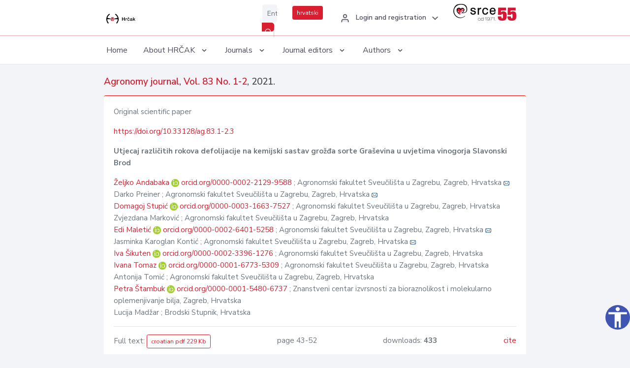

--- FILE ---
content_type: text/html; charset=UTF-8
request_url: https://hrcak.srce.hr/en/clanak/394775
body_size: 5836
content:
<!DOCTYPE html>
<html lang="en">

<head>
    <meta charset="utf-8" />
    <title>Utjecaj različitih rokova defolijacije na kemijski sastav grožđa sorte Graševina u uvjetima vinogorja Slavonski Brod</title>
    <meta name="viewport" content="width=device-width, initial-scale=1.0">

            <meta name="description" content="Defolijacija je jedan od zahvata zelene rezidbe tijekom kojeg se vrši prorjeđivanje ili potpuno uklanjanje lisne mase u zoni grožđa. Ako se djelomična defolijacija provodi u fenofazi cvatnje vinove loze smatra se ranom dok se defolijacija u fenofazi..." />
                <meta name="keywords" content="djelomična defolijacija; Graševina; kemijski sastav; fenofaze" />
    
        <!-- Highwire Press -->
                                    <meta name="citation_title" content="Utjecaj različitih rokova defolijacije na kemijski sastav grožđa sorte Graševina u uvjetima vinogorja Slavonski Brod"/>
                                                <meta name="citation_author" content="Andabaka, Željko"/>
                                                <meta name="citation_author_institution" content="Agronomski fakultet Sveučilišta u Zagrebu, Zagreb, Hrvatska"/>
                                                <meta name="citation_author" content="Preiner, Darko"/>
                                                <meta name="citation_author_institution" content="Agronomski fakultet Sveučilišta u Zagrebu, Zagreb, Hrvatska"/>
                                                <meta name="citation_author" content="Stupić, Domagoj"/>
                                                <meta name="citation_author_institution" content="Agronomski fakultet Sveučilišta u Zagrebu, Zagreb, Hrvatska"/>
                                                <meta name="citation_author" content="Marković, Zvjezdana"/>
                                                <meta name="citation_author_institution" content="Agronomski fakultet Sveučilišta u Zagrebu, Zagreb, Hrvatska"/>
                                                <meta name="citation_author" content="Maletić, Edi"/>
                                                <meta name="citation_author_institution" content="Agronomski fakultet Sveučilišta u Zagrebu, Zagreb, Hrvatska"/>
                                                <meta name="citation_author" content="Karoglan Kontić, Jasminka"/>
                                                <meta name="citation_author_institution" content="Agronomski fakultet Sveučilišta u Zagrebu, Zagreb, Hrvatska"/>
                                                <meta name="citation_author" content="Šikuten, Iva"/>
                                                <meta name="citation_author_institution" content="Agronomski fakultet Sveučilišta u Zagrebu, Zagreb, Hrvatska"/>
                                                <meta name="citation_author" content="Tomaz, Ivana"/>
                                                <meta name="citation_author_institution" content="Agronomski fakultet Sveučilišta u Zagrebu, Zagreb, Hrvatska"/>
                                                <meta name="citation_author" content="Tomić, Antonija"/>
                                                <meta name="citation_author_institution" content="Agronomski fakultet Sveučilišta u Zagrebu, Zagreb, Hrvatska"/>
                                                <meta name="citation_author" content="Štambuk, Petra"/>
                                                <meta name="citation_author_institution" content="Znanstveni centar izvrsnosti za bioraznolikost i molekularno oplemenjivanje bilja, Zagreb, Hrvatska"/>
                                                <meta name="citation_author" content="Madžar, Lucija"/>
                                                <meta name="citation_author_institution" content="Brodski Stupnik, Hrvatska"/>
                                                <meta name="citation_publication_date" content="2021"/>
                                                <meta name="citation_publisher" content="Croatian society of agronomist"/>
                                                <meta name="citation_journal_title" content="Agronomski glasnik : Glasilo Hrvatskog agronomskog društva"/>
                                                <meta name="citation_issn" content="0002-1954"/>
                                                <meta name="citation_issn" content="1848-8900"/>
                                                <meta name="citation_volume" content="83"/>
                                                <meta name="citation_issue" content="1-2"/>
                                                <meta name="citation_doi" content="10.33128/ag.83.1-2.3"/>
                                                <meta name="citation_pdf_url" content="https://hrcak.srce.hr/file/394775"/>
                                                <meta name="citation_language" content="hr"/>
                                                <meta name="citation_firstpage" content="43"/>
                                                <meta name="citation_lastpage" content="52"/>
                                                <meta name="citation_keywords" content="djelomična defolijacija; Graševina; kemijski sastav; fenofaze"/>
                        
    
    <meta content="Srce" name="author" />
    <meta http-equiv="X-UA-Compatible" content="IE=edge" />

    <!-- App favicon -->
    <link rel="shortcut icon" href="/javno/assets/images/favicon.ico">

    <!-- App css -->
    <link href="/javno/assets/css/bootstrap.min.css" rel="stylesheet" type="text/css" />
    <link href="/javno/assets/css/icons.min.css" rel="stylesheet" type="text/css" />
    <link href="/javno/assets/css/app.css" rel="stylesheet" type="text/css" />
    <!-- JATS -->
    <link href="/javno/assets/libs/jats/transform/hrcak/hrcak.css" rel="stylesheet" type="text/css" />

    <link href="/javno/assets/css/custom_selec2_css.css" rel="stylesheet" type="text/css" />

    
</head>


<body data-layout="topnav">
<a class="skip-main text-white" href="#skipToMain" aria-label="skoči na glavni sadržaj">
    Skip to the main content
</a>

<div class="wrapper">

    <div class="navbar navbar-expand flex-column flex-md-row navbar-custom">
        <div class="container-fluid">
            <!-- LOGO -->
            <a href="https://hrcak.srce.hr/" class="navbar-brand mr-0 mr-md-2 logo">
                    <span class="logo-lg">
                        <img src="/javno/assets/images/hrcak-logo2.png" alt="" height="34" />

                    </span>
                <span class="logo-sm">
                        <img src="/javno/assets/images/hrcak-logo2.png" alt="" height="24">
                    </span>
            </a>

            <ul class="navbar-nav bd-navbar-nav flex-row list-unstyled menu-left mb-0">
                <li class="">
                    <button class="button-menu-mobile open-left disable-btn">
                        <i data-feather="menu" class="menu-icon"></i>
                        <i data-feather="x" class="close-icon"></i>
                    </button>
                </li>
            </ul>

            <ul class="navbar-nav flex-row ml-auto d-flex list-unstyled topnav-menu float-right mb-0">

								<!-- Search -->
                                <li>
                    <div class="app-search">
                        <form action="/pretraga" title="Search">
                            <div class="input-group">
                                <input type="text" aria-label="Enter search term..." class="form-control searchInput" name="q" placeholder="Enter search term...">
                                <div class="input-group-append">
                                    <button class="btn btn-primary" aria-label="Search" type="submit" value="submit"> <i data-feather="search" class="serachIkona"></i></button>
                                </div>
                            </div>
                        </form>
                    </div>
                </li>
                
                <li>
                    <div class="app-search">

                      <div class="input-group">
                                                <a rel="alternate" hreflang="hr" href="https://hrcak.srce.hr/hr/clanak/394775" class="mr-0 mt-1 btn btn-primary btn-sm ">hrvatski</a>
                                              </div>

                    </div>
                </li>


                <li class="dropdown notification-list align-self-center profile-dropdown">
                    <a class="nav-link dropdown-toggle nav-user mr-0" data-toggle="dropdown" href="#" role="button"
                       aria-haspopup="false" aria-expanded="false">
                        <div class="media user-profile ">
                                                            <div class="media-body text-left">
                                    <h6 class="pro-user-name ml-2 my-0">
                                        <i data-feather="user" class="icon-dual icon-xs mr-2"></i>
                                        <span>Login and registration</span>
                                    </h6>
                                </div>
                                                        <span data-feather="chevron-down" class="ml-2 align-self-center"></span>
                        </div>
                    </a>
                    <div class="dropdown-menu profile-dropdown-items dropdown-menu-right">
                                                    <a href="/login" class="dropdown-item notify-item">
                                <i data-feather="user" class="icon-dual icon-xs mr-2"></i>
                                <span>Login</span>
                            </a>
                            <a href="/korisnik/nova_autentikacija" class="dropdown-item notify-item">
                                <i data-feather="help-circle" class="icon-dual icon-xs mr-2"></i>
                                <span>Change auth. <br>method</span>
                            </a>
                            <a href="/novi_korisnik" class="dropdown-item notify-item">
                                <i data-feather="settings" class="icon-dual icon-xs mr-2"></i>
                                <span>Registration</span>
                            </a>
                                            </div>
                </li>


                <li class="d-none d-sm-block">
                    <div class="app-search">

                        <div class="input-group">
                            <a href="https://www.srce.unizg.hr" target="_blank"><img src="/javno/assets/images/srcelogo55.png" class="mr-0" alt="srce logo" height="34"></a>
                        </div>

                    </div>
                </li>


            </ul>
        </div>

    </div>
<div class="topnav shadow-sm">
        <div class="container-fluid">
            <nav class="navbar navbar-light navbar-expand-lg topbar-nav">
                <div class="collapse navbar-collapse" id="topnav-menu-content">
                    <ul class="metismenu" id="menu-bar">
                        <li class="menu-title">Navigation</li>

                        <li>
                            <a href="/">
                                <span class="badge badge-success float-right">1</span>
                                <span>Home</span>
                            </a>
                        </li>
                        <li class="menu-title">About HRČAK</li>

                        <li>
                            <a href="javascript: void(0);">

                                <span> About HRČAK </span>
                                <span class="menu-arrow"></span>
                            </a>

                            <ul class="nav-second-level" aria-expanded="false">
                                <li>
                                    <a href="https://hrcak.srce.hr/o-hrcku">About HRČAK (cro)</a>
                                </li>
                                <li>
                                    <a href="https://hrcak.srce.hr/interoperabilnost">Interoperability</a>
                                </li>
                                <li>
                                    <a href="https://hrcak.srce.hr/politike">Policies</a>
                                </li>
                                <li>
                                    <a href="https://hrcak.srce.hr/savjet-hrcka">HRČAK&#039;s Advisory Board (cro)</a>
                                </li>
                                <li>
                                    <a href="https://hrcak.srce.hr/kontakt">Contact</a>
                                </li>
                                <li>
                                    <a href="https://www.srce.unizg.hr/en/regular-system-upgrades#hrcak">Regular upgrades</a>
                                </li>
                            </ul>
                        </li>



                        <li>
                            <a href="javascript: void(0);">

                                <span> Journals </span>
                                <span class="menu-arrow"></span>
                            </a>

                            <ul class="nav-second-level" aria-expanded="false">
                                <li>
                                    <a href="https://hrcak.srce.hr/popis_casopisa/abecedno">Alphabetically</a>
                                </li>
                                <li>
                                    <a href="https://hrcak.srce.hr/podrucja">By scientific areas</a>
                                </li>

                            </ul>
                        </li>
                        <li>
                            <a href="javascript: void(0);">

                                <span> Journal editors </span>
                                <span class="menu-arrow"></span>
                            </a>

                            <ul class="nav-second-level" aria-expanded="false">
                                <li>
                                    <a href="https://hrcak.srce.hr/posjecenost">Journal visits</a>
                                </li>
                                <li>
                                    <a href="https://hrcak.srce.hr/statusi">Journal status</a>
                                </li>
                                <li>
                                    <a href="https://wiki.srce.hr/pages/viewpage.action?pageId=27690837" target="_blank">Guides for journal managers (cro)</a>
                                </li>
                                <li>
                                    <a href="https://hrcak.srce.hr/otvoreni-pristup">Open Access Statement (cro)</a>
                                </li>
                                <li>
                                    <a href="https://hrcak.srce.hr/kriteriji">Criteria for journal inclusion (cro)</a>
                                </li>
                                <li>
                                    <a href="https://hrcak.srce.hr/novi_casopis">Journal inclusion (cro)</a>
                                </li>
                                <li>
                                    <a href="https://hrcak.srce.hr/alati">Tools (cro)</a>
                                </li>
                            </ul>
                        </li>
                        <li>
                            <a href="javascript: void(0);">

                                <span> Authors </span>
                                <span class="menu-arrow"></span>
                            </a>

                            <ul class="nav-second-level" aria-expanded="false">
                                <li>
                                    <a href="https://hrcak.srce.hr/prijava-radova">Paper submission</a>
                                </li>
                                <li>
                                    <a href="https://hrcak.srce.hr/orcid">ORCID iD</a>
                                </li>

                            </ul>
                        </li>

                    </ul>
                </div>
            </nav>
        </div>
    </div>
        
    <div id="skipToMain">
            <div class="content-page">
            <div class="content">
                <div class="container-fluid">
                    <div class="row page-title">
                        <div class="col-md-12">
                            <h4 class="mb-1 mt-0">
                                <a href="https://hrcak.srce.hr/agronomski-glasnik">Agronomy journal</a>,
                                <a href="https://hrcak.srce.hr/broj/21381">Vol. 83  No. 1-2</a>, 2021.</h4>
                        </div>
                    </div>

                    <div class="row">
                        <div class="col-lg-12 col-xs-12 col-md-12">
                            <div class="card topBorder">
                                <div class="card-body">
                                    <p>Original scientific paper</p>
                                                                            <p><a title="doi" href="https://doi.org/10.33128/ag.83.1-2.3">https://doi.org/10.33128/ag.83.1-2.3</a></p>
                                                                        <p><b>Utjecaj različitih rokova defolijacije na kemijski sastav grožđa sorte Graševina u uvjetima vinogorja Slavonski Brod</b></p>

                                    <p>
                                                                                                                                                                            <a href="https://hrcak.srce.hr/pretraga?type=napredna&amp;field[]=article_author_orcid&amp;term[]=0000-0002-2129-9588">
                                                    Željko Andabaka
                                                </a>
                                                    <img alt="orcid id" src="https://hrcak.srce.hr/javno/assets/images/orcid-icon-16x16.png">
                                                    <a href="https://orcid.org/0000-0002-2129-9588">orcid.org/0000-0002-2129-9588</a>
                                            
                                                                                                                                                    ; Agronomski fakultet Sveučilišta u Zagrebu, Zagreb, Hrvatska
                                                                                                                                                                                                                                            <a href="mailto:z&#97;ndabaka&#64;agr&#x2e;h&#114;"><img title="mail" src="https://hrcak.srce.hr/javno/assets/images/mail.gif"></a>
                                                                                                                                                                                        <br>
                                                                                                                                    Darko Preiner
                                            
                                                                                                                                                    ; Agronomski fakultet Sveučilišta u Zagrebu, Zagreb, Hrvatska
                                                                                                                                                                                                                                            <a href="mailto:&#100;pr&#x65;in&#101;r&#64;agr&#x2e;&#104;r"><img title="mail" src="https://hrcak.srce.hr/javno/assets/images/mail.gif"></a>
                                                                                                                                                                                        <br>
                                                                                                                                    <a href="https://hrcak.srce.hr/pretraga?type=napredna&amp;field[]=article_author_orcid&amp;term[]=0000-0003-1663-7527">
                                                    Domagoj Stupić
                                                </a>
                                                    <img alt="orcid id" src="https://hrcak.srce.hr/javno/assets/images/orcid-icon-16x16.png">
                                                    <a href="https://orcid.org/0000-0003-1663-7527">orcid.org/0000-0003-1663-7527</a>
                                            
                                                                                                                                                    ; Agronomski fakultet Sveučilišta u Zagrebu, Zagreb, Hrvatska
                                                                                                                                                                                                                                                                                                                                <br>
                                                                                                                                    Zvjezdana Marković
                                            
                                                                                                                                                    ; Agronomski fakultet Sveučilišta u Zagrebu, Zagreb, Hrvatska
                                                                                                                                                                                                                                                                                                                                <br>
                                                                                                                                    <a href="https://hrcak.srce.hr/pretraga?type=napredna&amp;field[]=article_author_orcid&amp;term[]=0000-0002-6401-5258">
                                                    Edi Maletić
                                                </a>
                                                    <img alt="orcid id" src="https://hrcak.srce.hr/javno/assets/images/orcid-icon-16x16.png">
                                                    <a href="https://orcid.org/0000-0002-6401-5258">orcid.org/0000-0002-6401-5258</a>
                                            
                                                                                                                                                    ; Agronomski fakultet Sveučilišta u Zagrebu, Zagreb, Hrvatska
                                                                                                                                                                                                                                            <a href="mailto:&#101;ma&#108;eti&#x63;&#64;&#97;gr&#46;hr"><img title="mail" src="https://hrcak.srce.hr/javno/assets/images/mail.gif"></a>
                                                                                                                                                                                        <br>
                                                                                                                                    Jasminka Karoglan Kontić
                                            
                                                                                                                                                    ; Agronomski fakultet Sveučilišta u Zagrebu, Zagreb, Hrvatska
                                                                                                                                                                                                                                            <a href="mailto:j&#x6b;&#107;ontic&#64;agr&#46;hr"><img title="mail" src="https://hrcak.srce.hr/javno/assets/images/mail.gif"></a>
                                                                                                                                                                                        <br>
                                                                                                                                    <a href="https://hrcak.srce.hr/pretraga?type=napredna&amp;field[]=article_author_orcid&amp;term[]=0000-0002-3396-1276">
                                                    Iva Šikuten
                                                </a>
                                                    <img alt="orcid id" src="https://hrcak.srce.hr/javno/assets/images/orcid-icon-16x16.png">
                                                    <a href="https://orcid.org/0000-0002-3396-1276">orcid.org/0000-0002-3396-1276</a>
                                            
                                                                                                                                                    ; Agronomski fakultet Sveučilišta u Zagrebu, Zagreb, Hrvatska
                                                                                                                                                                                                                                                                                                                                <br>
                                                                                                                                    <a href="https://hrcak.srce.hr/pretraga?type=napredna&amp;field[]=article_author_orcid&amp;term[]=0000-0001-6773-5309">
                                                    Ivana Tomaz
                                                </a>
                                                    <img alt="orcid id" src="https://hrcak.srce.hr/javno/assets/images/orcid-icon-16x16.png">
                                                    <a href="https://orcid.org/0000-0001-6773-5309">orcid.org/0000-0001-6773-5309</a>
                                            
                                                                                                                                                    ; Agronomski fakultet Sveučilišta u Zagrebu, Zagreb, Hrvatska
                                                                                                                                                                                                                                                                                                                                <br>
                                                                                                                                    Antonija Tomić
                                            
                                                                                                                                                    ; Agronomski fakultet Sveučilišta u Zagrebu, Zagreb, Hrvatska
                                                                                                                                                                                                                                                                                                                                <br>
                                                                                                                                    <a href="https://hrcak.srce.hr/pretraga?type=napredna&amp;field[]=article_author_orcid&amp;term[]=0000-0001-5480-6737">
                                                    Petra Štambuk
                                                </a>
                                                    <img alt="orcid id" src="https://hrcak.srce.hr/javno/assets/images/orcid-icon-16x16.png">
                                                    <a href="https://orcid.org/0000-0001-5480-6737">orcid.org/0000-0001-5480-6737</a>
                                            
                                                                                                                                                    ; Znanstveni centar izvrsnosti za bioraznolikost i molekularno oplemenjivanje bilja, Zagreb, Hrvatska
                                                                                                                                                                                                                                                                                                                                <br>
                                                                                                                                    Lucija Madžar
                                            
                                                                                                                                                    ; Brodski Stupnik, Hrvatska
                                                                                                                                                                                                                                                                                                                                <br>
                                                                            </p>
                                                                        <hr>
                                                                                                                     <div class="d-flex justify-content-between">
                                            <p>Full text: <a class="btn btn-outline-primary btn-sm" href="https://hrcak.srce.hr/file/394775" target="_blank">croatian pdf 229 Kb</a></p>

                                                                                                                                        <p>page 43-52</p>
                                                                                        <p>downloads: <strong>433</strong></p>
                                            <p>
                                                <a href="#" id="cite_link">cite</a>
                                            </p>
                                        </div>

                                        
                                        <div id="cite" style="display: none;">
                                                                                            <p><b>APA 6th Edition</b></p>
                                                <p>Andabaka, Ž., Preiner, D., Stupić, D., Marković, Z., Maletić, E., Karoglan Kontić, J., ... Madžar, L. (2021). Utjecaj različitih rokova defolijacije na kemijski sastav grožđa sorte Graševina u uvjetima vinogorja Slavonski Brod. <i>Agronomski glasnik, 83</i> (1-2), 43-52.  https://doi.org/10.33128/ag.83.1-2.3</p>
                                                                                                    <hr>
                                                                                                                                            <p><b>MLA 8th Edition</b></p>
                                                <p>Andabaka, Željko, et al. "Utjecaj različitih rokova defolijacije na kemijski sastav grožđa sorte Graševina u uvjetima vinogorja Slavonski Brod." <i>Agronomski glasnik</i>, vol. 83, no. 1-2, 2021, pp. 43-52. https://doi.org/10.33128/ag.83.1-2.3. Accessed  25 Jan. 2026.</p>
                                                                                                    <hr>
                                                                                                                                            <p><b>Chicago 17th Edition</b></p>
                                                <p>Andabaka, Željko, Darko Preiner, Domagoj Stupić, Zvjezdana Marković, Edi Maletić, Jasminka Karoglan Kontić, Iva Šikuten, et al. "Utjecaj različitih rokova defolijacije na kemijski sastav grožđa sorte Graševina u uvjetima vinogorja Slavonski Brod." <i>Agronomski glasnik</i> 83, no. 1-2 (2021): 43-52. https://doi.org/10.33128/ag.83.1-2.3</p>
                                                                                                    <hr>
                                                                                                                                            <p><b>Harvard</b></p>
                                                <p>Andabaka, Ž., et al. (2021). 'Utjecaj različitih rokova defolijacije na kemijski sastav grožđa sorte Graševina u uvjetima vinogorja Slavonski Brod', <i>Agronomski glasnik</i>, 83(1-2), pp. 43-52. https://doi.org/10.33128/ag.83.1-2.3</p>
                                                                                                    <hr>
                                                                                                                                            <p><b>Vancouver</b></p>
                                                <p>Andabaka Ž, Preiner D, Stupić D, Marković Z, Maletić E, Karoglan Kontić J, et al. Utjecaj različitih rokova defolijacije na kemijski sastav grožđa sorte Graševina u uvjetima vinogorja Slavonski Brod. Agronomski glasnik [Internet]. 2021 [cited 2026 January 25];83(1-2):43-52. https://doi.org/10.33128/ag.83.1-2.3</p>
                                                                                                    <hr>
                                                                                                                                            <p><b>IEEE</b></p>
                                                <p>Ž. Andabaka, et al., "Utjecaj različitih rokova defolijacije na kemijski sastav grožđa sorte Graševina u uvjetima vinogorja Slavonski Brod", <i>Agronomski glasnik</i>, vol.83, no. 1-2, pp. 43-52, 2021. [Online]. https://doi.org/10.33128/ag.83.1-2.3</p>
                                                                                            
                                        </div>

                                                                                                                                                          
                                    
                                    
                                        <hr>

                                    <h6>Abstract</h6>
                                    <p>Defolijacija je jedan od zahvata zelene rezidbe tijekom kojeg se vrši prorjeđivanje ili potpuno uklanjanje lisne mase u zoni grožđa. Ako se djelomična defolijacija provodi u fenofazi cvatnje vinove loze smatra se ranom dok se defolijacija u fenofazi šare smatra kasnom defolijacijom. Cilj ovog istraživanja je utvrditi utjecaj djelomične defolijacije provedene u različitim fenofazama (jedna varijanta predstavlja bazalnu defolijaciju u fenofazi zametanja boba, druga bazalnu početkom šare, a treća defolijaciju iznad zone grozda, također početkom šare) na kemijski sastav grožđa sorte Graševina u podregiji Slavonija.</p>
                                    <h6>Keywords</h6>
                                    <p>
                                                                                    <a href="https://hrcak.srce.hr/pretraga?type=napredna&amp;field[]=article_keywords&amp;term[]=%22djelomi%C4%8Dna+defolijacija%22">djelomična defolijacija</a>;                                                                                    <a href="https://hrcak.srce.hr/pretraga?type=napredna&amp;field[]=article_keywords&amp;term[]=%22+Gra%C5%A1evina%22"> Graševina</a>;                                                                                    <a href="https://hrcak.srce.hr/pretraga?type=napredna&amp;field[]=article_keywords&amp;term[]=%22+kemijski+sastav%22"> kemijski sastav</a>;                                                                                    <a href="https://hrcak.srce.hr/pretraga?type=napredna&amp;field[]=article_keywords&amp;term[]=%22+fenofaze%22"> fenofaze</a>                                                                            </p>
                                    <h6>Hrčak ID: </h6>
                                    <p>272371</p>
                                    <h6>URI</h6>
                                    <p><a href="https://hrcak.srce.hr/272371">https://hrcak.srce.hr/272371</a> </p>
                                    <h6>Publication date:</h6>
                                    <p>11.2.2022.</p>
                                                                            <p>
                                                                                            <img src="https://hrcak.srce.hr/javno/assets/images/cc/by-nc.png" height="40">
                                                                                    </p>
                                                                        <p>
                                                                                                                                                                                                                                                                                                                    <span class="mt-4 mr-1 metaPodaciJezik">Article data in other languages:</span>
                                                                                                    <a href="https://hrcak.srce.hr/clanak/394776">
                                                        <span class="badge badge-soft-secondary mt-1">english</span>
                                                    </a>
                                                                                                                                                                        </p>
                                    <p class="text-center mt-5">Visits: 1.851
                                        <a href="https://hrcak.srce.hr/posjecenost-objasnjenje">*</a>
                                    </p>
                                </div>
                            </div>
                        </div>

                    </div>

                    <!-- JATS -->
                    
                </div>
            </div>
        </div>


    </div>

    
    <script src = "https://ajax.googleapis.com/ajax/libs/jquery/2.1.3/jquery.min.js"></script>
    <script>
        $('#cite_link').click(function(){
            $('#cite').slideToggle('fast');
            return false;
        });
        $('#verzije_link').click(function(){
            $('#verzije').slideToggle('fast');
            return false;
        });
    </script>


    </div>

    <footer class="footer">
        <div class="container-fluid">
            <div class="row">

                <div class="col-12">
                    <div class="footerLinks">
                            <span>
                                2021 © Portal of Croatian scientific and professional journals - HRČAK
                            </span>
                        <div>
                            <a href="https://wiki.srce.hr/x/xIB3Aw" target="_blank">Accessibility statement</a>
                            |

                                                            <a href="https://www.srce.unizg.hr/en/privacy-policy" target="_blank">Privacy policy</a>
                                                            |
                            <a href="/kontakt">Contact</a>
                        </div>

                    </div>

                </div>
            </div>
        </div>
    </footer>

</div>



<script src="/javno/assets/js/vendor.min.js"></script>
<script src="/javno/assets/libs/moment/moment.min.js"></script>
<script src="/javno/assets/js/app.min.js"></script>

<script src="/javno/assets/js/pristupacnost.js"></script>
<script>
    var options = {
        icon: {
            circular: true,
            img: 'accessibility',
        }
    }
    window.addEventListener('load', function () { new Pristupacnost(options); }, false);
</script>

<script>
    (function(i,s,o,g,r,a,m){i['GoogleAnalyticsObject']=r;i[r]=i[r]||function(){
        (i[r].q=i[r].q||[]).push(arguments)},i[r].l=1*new Date();a=s.createElement(o),
        m=s.getElementsByTagName(o)[0];a.async=1;a.src=g;m.parentNode.insertBefore(a,m)
    })(window,document,'script','https://www.google-analytics.com/analytics.js','ga');
    ga('create', 'UA-3867323-1', 'auto');
    ga('send', 'pageview');
</script>

</body>

</html>
